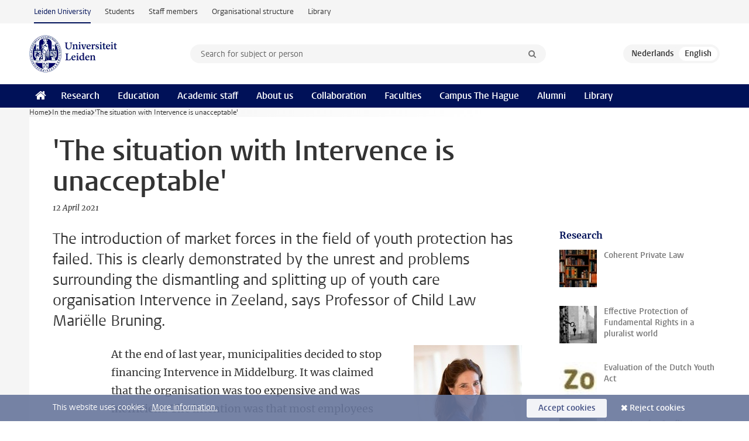

--- FILE ---
content_type: text/html;charset=UTF-8
request_url: https://www.universiteitleiden.nl/en/in-the-media/2021/04/the-situation-with-intervence-is-unacceptable
body_size: 6444
content:
<!DOCTYPE html>
<html lang="en" data-version="1.217.00" >
<head>


















<!-- standard page html head -->

    <title>'The situation with Intervence is unacceptable' - Leiden University</title>
        <meta name="google-site-verification" content="o8KYuFAiSZi6QWW1wxqKFvT1WQwN-BxruU42si9YjXw"/>
        <meta name="google-site-verification" content="hRUxrqIARMinLW2dRXrPpmtLtymnOTsg0Pl3WjHWQ4w"/>

        <link rel="canonical" href="https://www.universiteitleiden.nl/en/in-the-media/2021/04/the-situation-with-intervence-is-unacceptable"/>
<!-- icons -->
    <link rel="shortcut icon" href="/en/design-1.1/assets/icons/favicon.ico"/>
    <link rel="icon" type="image/png" sizes="32x32" href="/en/design-1.1/assets/icons/icon-32px.png"/>
    <link rel="icon" type="image/png" sizes="96x96" href="/en/design-1.1/assets/icons/icon-96px.png"/>
    <link rel="icon" type="image/png" sizes="195x195" href="/en/design-1.1/assets/icons/icon-195px.png"/>

    <link rel="apple-touch-icon" href="/en/design-1.1/assets/icons/icon-120px.png"/> <!-- iPhone retina -->
    <link rel="apple-touch-icon" sizes="180x180"
          href="/en/design-1.1/assets/icons/icon-180px.png"/> <!-- iPhone 6 plus -->
    <link rel="apple-touch-icon" sizes="152x152"
          href="/en/design-1.1/assets/icons/icon-152px.png"/> <!-- iPad retina -->
    <link rel="apple-touch-icon" sizes="167x167"
          href="/en/design-1.1/assets/icons/icon-167px.png"/> <!-- iPad pro -->

    <meta charset="utf-8"/>
    <meta name="viewport" content="width=device-width, initial-scale=1"/>
    <meta http-equiv="X-UA-Compatible" content="IE=edge"/>

            <meta name="keywords" content="child protection,youth care,youth law"/>
            <meta name="description" content="The introduction of market forces in the field of youth protection has failed. This is clearly demonstrated by the unrest and problems surrounding the dismantling and splitting up of youth care organisation Intervence in Zeeland, says Professor of Child Law Mariëlle Bruning."/>
            <meta name="organization" content="law,institute-for-private-law,jeugdrecht"/>
            <meta name="doctype" content="news"/>
<meta name="application-name" content="search"
data-content-type="news"
data-content-category="news"
data-protected="false"
data-language="en"
data-last-modified-date="2021-04-13"
data-publication-date="2021-04-12"
data-organization="law,institute-for-private-law,jeugdrecht"
data-faculties="law"
data-uuid="17e31ef8-c6c1-420a-87b7-f7333436eb00"
data-website="external-site"
data-keywords="child protection,youth care,youth law"
data-context="law,institute-for-private-law,jeugdrecht"
/>    <!-- Bluesky -->
    <meta name="bluesky:card" content="summary_large_image">
    <meta name="bluesky:site" content="unileiden.bsky.social">
        <meta name="bluesky:title" content="'The situation with Intervence is unacceptable'">
        <meta name="bluesky:description" content="The introduction of market forces in the field of youth protection has failed. This is clearly demonstrated by the unrest and problems surrounding the dismantling and splitting up of youth care organisation Intervence in Zeeland, says Professor of Child Law Mariëlle Bruning.">



        <meta name="bluesky:image" content="https://www.universiteitleiden.nl/en/design-1.1/assets/images/bluesky-card.png">
    <!-- Twitter/X -->
    <meta name="twitter:card" content="summary_large_image">
    <meta name="twitter:site" content="@UniLeiden">
        <meta name="twitter:title" content="'The situation with Intervence is unacceptable'">
        <meta name="twitter:description" content="The introduction of market forces in the field of youth protection has failed. This is clearly demonstrated by the unrest and problems surrounding the dismantling and splitting up of youth care organisation Intervence in Zeeland, says Professor of Child Law Mariëlle Bruning.">



        <meta name="twitter:image" content="https://www.universiteitleiden.nl/en/desing-1.1/assets/images/twitter-card.png">
    <!-- Open Graph -->
        <meta property="og:title" content="'The situation with Intervence is unacceptable'"/>
    <meta property="og:type" content="website"/>
        <meta property="og:description" content="The introduction of market forces in the field of youth protection has failed. This is clearly demonstrated by the unrest and problems surrounding the dismantling and splitting up of youth care organisation Intervence in Zeeland, says Professor of Child Law Mariëlle Bruning."/>
        <meta property="og:site_name" content="Leiden University"/>
        <meta property="og:locale" content="en_US"/>

        <meta property="og:image" content="https://www.universiteitleiden.nl/binaries/content/gallery/ul2/portraits/law/privaatrecht/marielle-bruning-200x250.jpg/marielle-bruning-200x250.jpg/d600x315"/>

        <meta property="og:url" content="https://www.universiteitleiden.nl/en/in-the-media/2021/04/the-situation-with-intervence-is-unacceptable"/>

<!-- Favicon and CSS -->

<link rel='shortcut icon' href="/en/design-1.1/assets/icons/favicon.ico"/>

    <link rel="stylesheet" href="/en/design-1.1/css/ul2external/screen.css?v=1.217.00"/>






<script>
var cookiesAccepted = 'false';
var internalTraffic = 'false';
</script>

<script>
window.dataLayer = window.dataLayer || [];
dataLayer.push({
event: 'Custom dimensions',
customDimensionData: {
faculty: 'Law',
facultyInstitute: 'Institute of Private Law | Child Law and Health Law',
language: 'en',
pageType: 'news',
publicationDate: '2021-04-12',
cookiesAccepted: window.cookiesAccepted,
},
user: {
internalTraffic: window.internalTraffic,
}
});
</script>
<!-- Google Tag Manager -->
<script>(function (w, d, s, l, i) {
w[l] = w[l] || [];
w[l].push({
'gtm.start':
new Date().getTime(), event: 'gtm.js'
});
var f = d.getElementsByTagName(s)[0],
j = d.createElement(s), dl = l != 'dataLayer' ? '&l=' + l : '';
j.async = true;
j.src =
'https://www.googletagmanager.com/gtm.js?id=' + i + dl;
f.parentNode.insertBefore(j, f);
})(window, document, 'script', 'dataLayer', 'GTM-P7SF446');
</script>
<!-- End Google Tag Manager -->



<!-- this line enables the loading of asynchronous components (together with the headContributions at the bottom) -->
<!-- Header Scripts -->
</head>
<body class=" left--detail">
<!-- To enable JS-based styles: -->
<script> document.body.className += ' js'; </script>
<div class="skiplinks">
<a href="#content" class="skiplink">Skip to main content</a>
</div><div class="header-container"><div class="top-nav-section">
<nav class="top-nav wrapper js_mobile-fit-menu-items" data-show-text="show all" data-hide-text="hide" data-items-text="menu items">
<ul id="sites-menu">
<li>
<a class="active track-event"
href="/en"
data-event-category="external-site"
data-event-label="Topmenu external-site"
>Leiden University</a>
</li>
<li>
<a class=" track-event"
href="https://www.student.universiteitleiden.nl/en"
data-event-category="student-site"
data-event-label="Topmenu external-site"
>Students</a>
</li>
<li>
<a class=" track-event"
href="https://www.staff.universiteitleiden.nl/"
data-event-category="staffmember-site"
data-event-label="Topmenu external-site"
>Staff members</a>
</li>
<li>
<a class=" track-event"
href="https://www.organisatiegids.universiteitleiden.nl/en"
data-event-category="org-site"
data-event-label="Topmenu external-site"
>Organisational structure</a>
</li>
<li>
<a class=" track-event"
href="https://www.library.universiteitleiden.nl/"
data-event-category="library-site"
data-event-label="Topmenu external-site"
>Library</a>
</li>
</ul>
</nav>
</div>
<header id="header-main" class="wrapper clearfix">
<h1 class="logo">
<a href="/en">
<img width="151" height="64" src="/en/design-1.1/assets/images/zegel.png" alt="Universiteit Leiden"/>
</a>
</h1><!-- Standard page searchbox -->
<form id="search" method="get" action="searchresults-main">
<input type="hidden" name="website" value="external-site"/>
<fieldset>
<legend>Search for subject or person and select category</legend>
<label for="search-field">Searchterm</label>
<input id="search-field" type="search" name="q" data-suggest="https://www.universiteitleiden.nl/en/async/searchsuggestions"
data-wait="100" data-threshold="3"
value="" placeholder="Search for subject or person"/>
<ul class="options">
<li>
<a href="/en/search" data-hidden='' data-hint="Search for subject or person">
All categories </a>
</li>
<li>
<a href="/en/search" data-hidden='{"content-category":"staffmember"}' data-hint="Search for&nbsp;persons">
Persons
</a>
</li>
<li>
<a href="/en/search" data-hidden='{"content-category":"education"}' data-hint="Search for&nbsp;education">
Education
</a>
</li>
<li>
<a href="/en/search" data-hidden='{"content-category":"research"}' data-hint="Search for&nbsp;research">
Research
</a>
</li>
<li>
<a href="/en/search" data-hidden='{"content-category":"news"}' data-hint="Search for&nbsp;news">
News
</a>
</li>
<li>
<a href="/en/search" data-hidden='{"content-category":"event"}' data-hint="Search for&nbsp;events">
Events
</a>
</li>
<li>
<a href="/en/search" data-hidden='{"content-category":"dossier"}' data-hint="Search for&nbsp;dossiers">
Dossiers
</a>
</li>
<li>
<a href="/en/search" data-hidden='{"content-category":"location"}' data-hint="Search for&nbsp;locations">
Locations
</a>
</li>
<li>
<a href="/en/search" data-hidden='{"content-category":"course"}' data-hint="Search for&nbsp;courses">
Courses
</a>
</li>
<li>
<a href="/en/search" data-hidden='{"content-category":"vacancy"}' data-hint="Search for&nbsp;vacancies">
Vacancies
</a>
</li>
<li>
<a href="/en/search" data-hidden='{"content-category":"general"}' data-hint="Search for&nbsp;other">
Other
</a>
</li>
<li>
<a href="/en/search" data-hidden='{"keywords":"true"}' data-hint="Search for&nbsp;keywords">
Keywords
</a>
</li>
</ul>
<button class="submit" type="submit">
<span>Search</span>
</button>
</fieldset>
</form><div class="language-btn-group">
<a href="https://www.universiteitleiden.nl/in-de-media/2021/04/wat-er-nu-gebeurt-in-zeeland-met-intervence-zou-niet-moeten-mogen-en-kunnen" class="btn">
<abbr title="Nederlands">nl</abbr>
</a>
<span class="btn active">
<abbr title="English">en</abbr>
</span>
</div>
</header><nav id="main-menu" class="main-nav js_nav--disclosure" data-nav-label="Menu" data-hamburger-destination="header-main">
<ul class="wrapper">
<li><a class="home" href="/en"><span>Home</span></a></li>
<li>
<a href="/en/research" >Research</a>
</li>
<li>
<a href="/en/education" >Education</a>
</li>
<li>
<a href="/en/academic-staff" >Academic staff</a>
</li>
<li>
<a href="/en/about-us" >About us</a>
</li>
<li>
<a href="/en/collaboration" >Collaboration</a>
</li>
<li>
<a href="/en/about-us/management-and-organisation/faculties" >Faculties</a>
</li>
<li>
<a href="/en/the-hague" >Campus The Hague</a>
</li>
<li>
<a href="/en/alumni" >Alumni</a>
</li>
<li>
<a href="https://www.library.universiteitleiden.nl" >Library</a>
</li>
</ul>
</nav>
</div>
<div class="main-container">
<div class="main wrapper clearfix">

<!-- main Student and Staff pages -->

<nav class="breadcrumb" aria-label="Breadcrumb" id="js_breadcrumbs" data-show-text="show all" data-hide-text="hide" data-items-text="breadcrumbs">
<ol id="breadcrumb-list">
<li>
<a href="/en">Home</a>
</li>
<li>
<a href="/en/in-the-media">
In the media
</a>
</li>
<li>'The situation with Intervence is unacceptable'</li>
</ol>
</nav>

















<article id="content" class="left--detail__layout">

    <header class="article-header">
        <h1>'The situation with Intervence is unacceptable'</h1>
        <p class="by-line">

                <time datetime="2021-04-12"> 12 April 2021</time>
        </p>
    </header>

    <div class="article-main-content">
        <div>
            <p class="intro">The introduction of market forces in the field of youth protection has failed. This is clearly demonstrated by the unrest and problems surrounding the dismantling and splitting up of youth care organisation Intervence in Zeeland, says Professor of Child Law Mariëlle Bruning.</p>

            <div class="indent">
    <!-- Image block 1.0 -->








        <figure
                class="image float-right"
                data-open-modal="enlarge images"
                data-close-modal="close enlarged images"
                data-next-image="next image"
                data-previous-image="previous image"
        >
    <img
        srcset="/binaries/content/gallery/ul2/portraits/law/privaatrecht/profielfoto-marielle-bruning-200x300.jpg/profielfoto-marielle-bruning-200x300.jpg/d185xvar 185w, /binaries/content/gallery/ul2/portraits/law/privaatrecht/profielfoto-marielle-bruning-200x300.jpg/profielfoto-marielle-bruning-200x300.jpg/d390xvar 390w"
        sizes="(max-width:436px) 390px, 185px"
        src="/binaries/content/gallery/ul2/portraits/law/privaatrecht/profielfoto-marielle-bruning-200x300.jpg/profielfoto-marielle-bruning-200x300.jpg/d185xvar"  alt=""
    />

                <figcaption >
                    Mariëlle Bruning
                </figcaption>
        </figure>
<p><span><span><span><span><span>At the end of last year, municipalities decided to stop financing Intervence in Middelburg. It was claimed that the organisation was too expensive and was inefficient.&nbsp;The intention was that most employees would be transferred to three other youth protection organisations. Three million euros was reserved to facilitate the transition. In the end, though, there was opposition to this plan and it was not carried out. </span></span></span></span></span></p>

<p><span><span><span><span><span>Now the municipalities are facing the takeover of the whole of Intervence by a larger child protection organisation, <em>Jeugdbescherming West</em> in The Hague. This is not a good plan, says Professor of Child Law Mariëlle Bruning in a news item on regional channel </span></span><a href="https://www.omroepzeeland.nl/nieuws/126775/Hoogleraar-Jeugdrecht-Wat-er-nu-gebeurt-in-Zeeland-met-Intervence-zou-niet-moeten-mogen-en-kunnen"><span><span>Omroep Zeeland</span></span></a><span><span>. 'You can’t just say from one year to the next: and now someone else is providing your care.'&nbsp;</span></span></span></span></span></p>

<p><span><span><span><span><span>Youth protection, where a juvenile court decides that a family needs mandatory care, is not something you can leave to market forces according to Bruning. 'What these children and their parents need is structure and stability. We’re dealing here with some of the most serious cases in the Netherlands. So you can’t just transfer or split up these care services. And you can’t subject the employees to that either.'</span></span></span></span></span></p>


<ul class="tags">
        <li>
            <a href="/en/search?keywords=true&website=external-site&q=child+protection">child protection</a>
        </li>
        <li>
            <a href="/en/search?keywords=true&website=external-site&q=youth+care">youth care</a>
        </li>
        <li>
            <a href="/en/search?keywords=true&website=external-site&q=youth+law">youth law</a>
        </li>
</ul>

                <section class="share">

<!-- Social Media icons 1.1 -->

<a class="facebook" href="http://www.facebook.com/sharer/sharer.php?u=https%3A%2F%2Fwww.universiteitleiden.nl%2Fen%2Fin-the-media%2F2021%2F04%2Fthe-situation-with-intervence-is-unacceptable"><span class="visually-hidden">Share on Facebook</span></a>
<a class="bluesky" href="https://bsky.app/intent/compose?text=%27The+situation+with+Intervence+is+unacceptable%27+https%3A%2F%2Fwww.universiteitleiden.nl%2Fen%2Fin-the-media%2F2021%2F04%2Fthe-situation-with-intervence-is-unacceptable"><span class="visually-hidden">Share by Bluesky</span></a>
<a class="linkedin" href="http://www.linkedin.com/shareArticle?mini=true&title=%27The+situation+with+Intervence+is+unacceptable%27&url=https%3A%2F%2Fwww.universiteitleiden.nl%2Fen%2Fin-the-media%2F2021%2F04%2Fthe-situation-with-intervence-is-unacceptable"><span class="visually-hidden">Share on LinkedIn</span></a>
<a class="whatsapp" href="whatsapp://send?text=%27The+situation+with+Intervence+is+unacceptable%27+https%3A%2F%2Fwww.universiteitleiden.nl%2Fen%2Fin-the-media%2F2021%2F04%2Fthe-situation-with-intervence-is-unacceptable"><span class="visually-hidden">Share by WhatsApp</span></a>
<a class="mastodon" href="https://mastodon.social/share?text=%27The+situation+with+Intervence+is+unacceptable%27&url=https%3A%2F%2Fwww.universiteitleiden.nl%2Fen%2Fin-the-media%2F2021%2F04%2Fthe-situation-with-intervence-is-unacceptable"><span class="visually-hidden">Share by Mastodon</span></a>
                </section>
            </div>

        </div>
    </div>













<aside>
        <div class="box paginated" data-per-page="10" data-prev="" data-next="">
            <div class="box-header">
                <h2>Research</h2>
            </div>
            <div class="box-content">
                <ul>
                        <li>
                            <a href="/en/research/research-projects/law/coherent-private-law">



            <img src="/binaries/content/gallery/ul2/main-images/law/onderzoeksprojecte/cp---foto-1_org.jpg/cp---foto-1_org.jpg/d64x64" alt="" width="64" height="64" />
                                <div>
                                    <p>Coherent Private Law</p>
                                </div>
                            </a>
                        </li>
                        <li>
                            <a href="/en/research/research-projects/law/effective-protection-of-fundamental-rights-in-a-pluralist-world">



            <img src="/binaries/content/gallery/ul2/main-images/law/mc/events/key-cairo.png/key-cairo.png/d64x64" alt="" width="64" height="64" />
                                <div>
                                    <p>Effective Protection of Fundamental Rights in a pluralist world</p>
                                </div>
                            </a>
                        </li>
                        <li>
                            <a href="/en/research/research-projects/law/evaluation-of-the-dutch-youth-act">



            <img src="/binaries/content/gallery/ul2/thumbnails/zonmv-logo.jpg/zonmv-logo.jpg/d64x64" alt="" width="64" height="64" />
                                <div>
                                    <p>Evaluation of the Dutch Youth Act</p>
                                </div>
                            </a>
                        </li>
                        <li>
                            <a href="/en/research/research-projects/law/institutions-for-conflict-resolution-leiden">



            <img src="/binaries/content/gallery/ul2/main-images/social-and-behavioural-sciences/psychologie/value-conflict/value-conflict/d64x64" alt="" width="64" height="64" />
                                <div>
                                    <p>Institutions for Conflict Resolution</p>
                                </div>
                            </a>
                        </li>
                </ul>
            </div>
        </div>

        <div class="box paginated" data-per-page="10" data-prev="" data-next="">
            <div class="box-header">
                <h2>Teaching</h2>
            </div>
            <div class="box-content">
                <ul class="bulleted">
                        <li>
                                <a href="/en/education/study-programmes/master/child-law">Child Law (LL.M.)</a>
                        </li>
                </ul>
            </div>
        </div>







<div class="box paginated" data-per-page="10" data-prev="" data-next="">
    <div class="box-header">
            <h2>Academic staff</h2>
    </div>
    <div class="box-content">
        <ul class="scientists">
                    <li>





<a href="/en/staffmembers/marielle-bruning">




                    <img src="/binaries/content/gallery/ul2/portraits/law/privaatrecht/marielle-bruning-2021.png/marielle-bruning-2021.png/d64x64"  alt="" width="64" height="64" />
    <div>
        <strong>Mariëlle Bruning</strong>
            <span class="meta">Professor of Children and the Law</span>
    </div>
</a>
                    </li>
        </ul>
    </div>
</div>

        <div class="box paginated" data-per-page="10" data-prev="" data-next="">
            <div class="box-header">
                <h2>Organisation</h2>
            </div>
            <div class="box-content">
                <ul class="bulleted">
                        <li>
                                <a href="/en/law">Law</a>
                        </li>
                        <li>
                                <a href="/en/law/institute-of-private-law">Institute of Private Law</a>
                        </li>
                        <li>
                                <a href="/en/law/institute-of-private-law/child-law">Child Law and Health Law</a>
                        </li>
                </ul>
            </div>
        </div>

</aside>
</article>

</div>
</div><div class="footer-container">
<footer class="wrapper clearfix">
<section>
<h2>Study programmes</h2>
<ul>
<li>
<a href="/en/education/bachelors">Bachelor's programmes</a>
</li>
<li>
<a href="/en/education/masters">Master's programmes</a>
</li>
<li>
<a href="/en/academic-staff/studying-for-a-phd">PhD programmes</a>
</li>
<li>
<a href="/en/education/education-for-professionals">Education for Professionals</a>
</li>
<li>
<a href="/en/education/other-modes-of-study/summer-schools">Summer Schools</a>
</li>
<li>
<a href="/en/education/other-modes-of-study">Other modes of study</a>
</li>
<li>
<a href="/en/education/bachelors/information-activities/open-days">Bachelor's Open Days</a>
</li>
<li>
<a href="/en/education/masters/information-activities/masters-open-days">Master's Open Days</a>
</li>
<li>
<a href="/en/education/admission-and-application">Admission &amp; Application</a>
</li>
</ul>
</section>
<section>
<h2>Organisation</h2>
<ul>
<li>
<a href="/en/archaeology">Archaeology</a>
</li>
<li>
<a href="/en/governance-and-global-affairs">Governance and Global Affairs</a>
</li>
<li>
<a href="/en/humanities">Humanities</a>
</li>
<li>
<a href="/en/law">Law</a>
</li>
<li>
<a href="/en/medicine-lumc">Medicine/LUMC</a>
</li>
<li>
<a href="/en/science">Science</a>
</li>
<li>
<a href="/en/social-behavioural-sciences">Social and Behavioural Sciences</a>
</li>
<li>
<a href="/en/african-studies-centre-leiden">African Studies Centre Leiden</a>
</li>
<li>
<a href="/en/honours-academy">Honours Academy</a>
</li>
<li>
<a href="/en/iclon">ICLON (Graduate School of Teaching)</a>
</li>
<li>
<a href="https://www.organisatiegids.universiteitleiden.nl/en/faculties-and-institutes/international-institute-for-asian-studies">International Institute for Asian Studies</a>
</li>
</ul>
</section>
<section>
<h2>About us</h2>
<ul>
<li>
<a href="/en/working-at">Working at Leiden University</a>
</li>
<li>
<a href="https://www.luf.nl/en">Support Leiden University</a>
</li>
<li>
<a href="/en/alumni">Alumni</a>
</li>
<li>
<a href="/en/about-us/impact">Impact</a>
</li>
<li>
<a href="https://www.leiden-delft-erasmus.nl/en/home">Leiden-Delft-Erasmus Universities</a>
</li>
<li>
<a href="https://www.universiteitleiden.nl/en/locations">Locations</a>
</li>
<li>
<a href="https://www.organisatiegids.universiteitleiden.nl/en/regulations/general/university-website-disclaimer">Disclaimer</a>
</li>
<li>
<a href="https://www.organisatiegids.universiteitleiden.nl/en/cookies">Cookies</a>
</li>
<li>
<a href="https://www.organisatiegids.universiteitleiden.nl/en/regulations/general/privacy-statements">Privacy</a>
</li>
<li>
<a href="/en/about-us/contact">Contact</a>
</li>
</ul>
</section>
<section>
<h2>Connect with us</h2>
<ul>
<li>
<a href="https://web.universiteitleiden.nl/en/newsletter">Sign up to receive our monthly newsletter</a>
</li>
</ul>
<div class="share">
<a href="https://bsky.app/profile/unileiden.bsky.social" class="bluesky"><span class="visually-hidden">Follow on bluesky</span></a>
<a href="https://www.facebook.com/UniversiteitLeiden" class="facebook"><span class="visually-hidden">Follow on facebook</span></a>
<a href="https://www.youtube.com/user/UniversiteitLeiden" class="youtube"><span class="visually-hidden">Follow on youtube</span></a>
<a href="https://www.linkedin.com/company/leiden-university" class="linkedin"><span class="visually-hidden">Follow on linkedin</span></a>
<a href="https://instagram.com/universiteitleiden" class="instagram"><span class="visually-hidden">Follow on instagram</span></a>
<a href="https://mastodon.nl/@universiteitleiden" class="mastodon"><span class="visually-hidden">Follow on mastodon</span></a>
</div>
</section>
</footer>
</div><div class="cookies">
<div class="wrapper">
This website uses cookies.&nbsp;
<a href="https://www.organisatiegids.universiteitleiden.nl/en/cookies">
More information. </a>
<form action="/en/in-the-media/2021/04/the-situation-with-intervence-is-unacceptable?_hn:type=action&amp;_hn:ref=r84_r9" method="post">
<button type="submit" class="accept" name="cookie" value="accept">Accept cookies</button>
<button type="submit" class="reject" name="cookie" value="reject">Reject cookies</button>
</form>
</div>
</div><!-- bottom scripts -->
<script async defer src="/en/design-1.1/scripts/ul2.js?v=1.217.00" data-main="/en/design-1.1/scripts/ul2common/main.js"></script>
<!-- this line enables the loading of asynchronous components (together with the headContributions at the top) -->
</body>
</html>